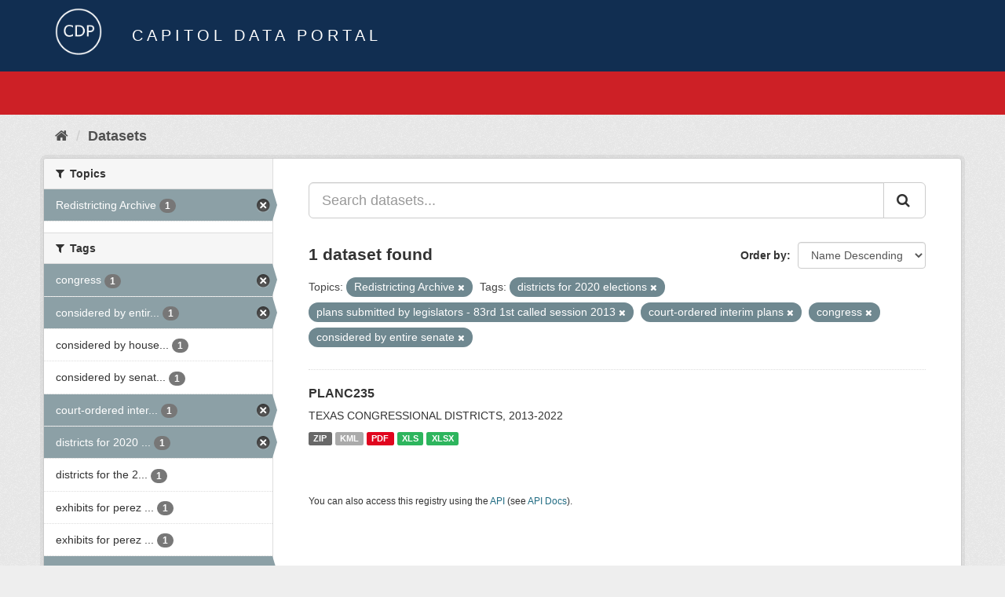

--- FILE ---
content_type: text/html; charset=utf-8
request_url: https://data.capitol.texas.gov/dataset?tags=districts+for+2020+elections&tags=plans+submitted+by+legislators+-+83rd+1st+called+session+2013&tags=court-ordered+interim+plans&groups=redistricting-2010s&tags=congress&tags=considered+by+entire+senate
body_size: 3785
content:
<!DOCTYPE html>
<!--[if IE 9]> <html lang="en" class="ie9"> <![endif]-->
<!--[if gt IE 8]><!--> <html lang="en"> <!--<![endif]-->
  <head>
    <link rel="stylesheet" type="text/css" href="/fanstatic/vendor/:version:2023-04-27T17:02:02.11/select2/select2.css" />
<link rel="stylesheet" type="text/css" href="/fanstatic/css/:version:2023-04-27T17:02:02.01/main.min.css" />
<link rel="stylesheet" type="text/css" href="/fanstatic/vendor/:version:2023-04-27T17:02:02.11/font-awesome/css/font-awesome.min.css" />

    <meta charset="utf-8" />
      <meta name="generator" content="ckan 2.8.2" />
      <meta name="viewport" content="width=device-width, initial-scale=1.0">
    <title>Datasets - Capitol Data Portal</title>

    
    <link rel="shortcut icon" href="/base/images/Data.TLC-16x16.png" />
    
      
    

    
      
      
    
    
  </head>

  
  <body data-site-root="https://data.capitol.texas.gov/" data-locale-root="https://data.capitol.texas.gov/" >

    
    <div class="hide"><a href="#content">Skip to content</a></div>
  

  
    
<header class="navbar navbar-static-top masthead sticky-top">
    
  <div class="container">
    <div class="row my-1">
      <div class="col-md-1" style="display: inline-block;">
        <a class="logo" href="/"><img src="/base/images/Data.TLC-logo2.png" alt="Capitol Data Portal" title="Capitol Data Portal" /></a>
      </div>
      <div class="col-md-11" id="title-bar" style="display: inline-block;">
        <h3 style="color:white; margin-bottom: 20px;">Capitol Data Portal</h3>
      </div>
    </div>
  </div>
</header>

  
  <div class="container">
      
            <div class="flash-messages">
              
                
              
            </div>
          
  </div>
  <section class="section" style="height: 55.2px;" id="search-section">
    </section>
    <div role="main">
      <div id="content" class="container">
        
          
            <div class="flash-messages">
              
                
              
            </div>
          

          
            <div class="toolbar">
              
                
                  <ol class="breadcrumb">
                    
<li class="home"><a href="/"><i class="fa fa-home"></i><span> Home</span></a></li>
                    
  <li class="active"><a href="/dataset">Datasets</a></li>

                  </ol>
                
              
            </div>
          

          <div class="row wrapper">
            
            
            

            
              <aside class="secondary col-sm-3">
                
                
<div class="filters">
  <div>
    
      

  
  
    
      
      
        <section class="module module-narrow module-shallow">
          
            <h2 class="module-heading">
              <i class="fa fa-filter"></i>
              
              Topics
            </h2>
          
          
            
            
              <nav>
                <ul class="list-unstyled nav nav-simple nav-facet">
                  
                    
                    
                    
                    
                      <li class="nav-item active">
                        <a href="/dataset?tags=districts+for+2020+elections&amp;tags=plans+submitted+by+legislators+-+83rd+1st+called+session+2013&amp;tags=court-ordered+interim+plans&amp;tags=congress&amp;tags=considered+by+entire+senate" title="">
                          <span class="item-label">Redistricting Archive</span>
                          <span class="hidden separator"> - </span>
                          <span class="item-count badge">1</span>
                        </a>
                      </li>
                  
                </ul>
              </nav>

              <p class="module-footer">
                
                  
                
              </p>
            
            
          
        </section>
      
    
  

    
      

  
  
    
      
      
        <section class="module module-narrow module-shallow">
          
            <h2 class="module-heading">
              <i class="fa fa-filter"></i>
              
              Tags
            </h2>
          
          
            
            
              <nav>
                <ul class="list-unstyled nav nav-simple nav-facet">
                  
                    
                    
                    
                    
                      <li class="nav-item active">
                        <a href="/dataset?tags=districts+for+2020+elections&amp;tags=plans+submitted+by+legislators+-+83rd+1st+called+session+2013&amp;tags=court-ordered+interim+plans&amp;groups=redistricting-2010s&amp;tags=considered+by+entire+senate" title="">
                          <span class="item-label">congress</span>
                          <span class="hidden separator"> - </span>
                          <span class="item-count badge">1</span>
                        </a>
                      </li>
                  
                    
                    
                    
                    
                      <li class="nav-item active">
                        <a href="/dataset?tags=districts+for+2020+elections&amp;tags=plans+submitted+by+legislators+-+83rd+1st+called+session+2013&amp;tags=court-ordered+interim+plans&amp;groups=redistricting-2010s&amp;tags=congress" title="considered by entire senate">
                          <span class="item-label">considered by entir...</span>
                          <span class="hidden separator"> - </span>
                          <span class="item-count badge">1</span>
                        </a>
                      </li>
                  
                    
                    
                    
                    
                      <li class="nav-item">
                        <a href="/dataset?tags=congress&amp;tags=districts+for+2020+elections&amp;tags=plans+submitted+by+legislators+-+83rd+1st+called+session+2013&amp;tags=court-ordered+interim+plans&amp;tags=considered+by+house+committee&amp;groups=redistricting-2010s&amp;tags=considered+by+entire+senate" title="considered by house committee">
                          <span class="item-label">considered by house...</span>
                          <span class="hidden separator"> - </span>
                          <span class="item-count badge">1</span>
                        </a>
                      </li>
                  
                    
                    
                    
                    
                      <li class="nav-item">
                        <a href="/dataset?tags=considered+by+senate+committee&amp;tags=congress&amp;tags=districts+for+2020+elections&amp;tags=plans+submitted+by+legislators+-+83rd+1st+called+session+2013&amp;tags=court-ordered+interim+plans&amp;groups=redistricting-2010s&amp;tags=considered+by+entire+senate" title="considered by senate committee">
                          <span class="item-label">considered by senat...</span>
                          <span class="hidden separator"> - </span>
                          <span class="item-count badge">1</span>
                        </a>
                      </li>
                  
                    
                    
                    
                    
                      <li class="nav-item active">
                        <a href="/dataset?tags=districts+for+2020+elections&amp;tags=plans+submitted+by+legislators+-+83rd+1st+called+session+2013&amp;groups=redistricting-2010s&amp;tags=congress&amp;tags=considered+by+entire+senate" title="court-ordered interim plans">
                          <span class="item-label">court-ordered inter...</span>
                          <span class="hidden separator"> - </span>
                          <span class="item-count badge">1</span>
                        </a>
                      </li>
                  
                    
                    
                    
                    
                      <li class="nav-item active">
                        <a href="/dataset?tags=plans+submitted+by+legislators+-+83rd+1st+called+session+2013&amp;tags=court-ordered+interim+plans&amp;groups=redistricting-2010s&amp;tags=congress&amp;tags=considered+by+entire+senate" title="districts for 2020 elections">
                          <span class="item-label">districts for 2020 ...</span>
                          <span class="hidden separator"> - </span>
                          <span class="item-count badge">1</span>
                        </a>
                      </li>
                  
                    
                    
                    
                    
                      <li class="nav-item">
                        <a href="/dataset?tags=districts+for+the+2012+elections&amp;tags=congress&amp;tags=districts+for+2020+elections&amp;tags=plans+submitted+by+legislators+-+83rd+1st+called+session+2013&amp;tags=court-ordered+interim+plans&amp;groups=redistricting-2010s&amp;tags=considered+by+entire+senate" title="districts for the 2012 elections">
                          <span class="item-label">districts for the 2...</span>
                          <span class="hidden separator"> - </span>
                          <span class="item-count badge">1</span>
                        </a>
                      </li>
                  
                    
                    
                    
                    
                      <li class="nav-item">
                        <a href="/dataset?tags=exhibits+for+perez+v.+abbott&amp;tags=congress&amp;tags=districts+for+2020+elections&amp;tags=plans+submitted+by+legislators+-+83rd+1st+called+session+2013&amp;tags=court-ordered+interim+plans&amp;groups=redistricting-2010s&amp;tags=considered+by+entire+senate" title="exhibits for perez v. abbott">
                          <span class="item-label">exhibits for perez ...</span>
                          <span class="hidden separator"> - </span>
                          <span class="item-count badge">1</span>
                        </a>
                      </li>
                  
                    
                    
                    
                    
                      <li class="nav-item">
                        <a href="/dataset?tags=exhibits+for+perez+v.+perry&amp;tags=congress&amp;tags=districts+for+2020+elections&amp;tags=plans+submitted+by+legislators+-+83rd+1st+called+session+2013&amp;tags=court-ordered+interim+plans&amp;groups=redistricting-2010s&amp;tags=considered+by+entire+senate" title="exhibits for perez v. perry">
                          <span class="item-label">exhibits for perez ...</span>
                          <span class="hidden separator"> - </span>
                          <span class="item-count badge">1</span>
                        </a>
                      </li>
                  
                    
                    
                    
                    
                      <li class="nav-item active">
                        <a href="/dataset?tags=districts+for+2020+elections&amp;tags=court-ordered+interim+plans&amp;groups=redistricting-2010s&amp;tags=congress&amp;tags=considered+by+entire+senate" title="plans submitted by legislators - 83rd 1st called session 2013">
                          <span class="item-label">plans submitted by ...</span>
                          <span class="hidden separator"> - </span>
                          <span class="item-count badge">1</span>
                        </a>
                      </li>
                  
                </ul>
              </nav>

              <p class="module-footer">
                
                  
                    <a href="/dataset?tags=districts+for+2020+elections&amp;tags=plans+submitted+by+legislators+-+83rd+1st+called+session+2013&amp;tags=court-ordered+interim+plans&amp;groups=redistricting-2010s&amp;tags=congress&amp;tags=considered+by+entire+senate&amp;_tags_limit=0" class="read-more">Show More Tags</a>
                  
                
              </p>
            
            
          
        </section>
      
    
  

    
  </div>
  <a class="close no-text hide-filters"><i class="fa fa-times-circle"></i><span class="text">close</span></a>
</div>

              </aside>
            

            
              <div class="primary col-sm-9 col-xs-12">
                
                
  <section class="module">
    <div class="module-content">
      
        
      
      
        
        
        







<form id="dataset-search-form" class="search-form" method="get" data-module="select-switch">

  
    <div class="input-group search-input-group">
      <input aria-label="Search datasets..." id="field-giant-search" type="text" class="form-control input-lg" name="q" value="" autocomplete="off" placeholder="Search datasets...">
      
      <span class="input-group-btn">
        <button class="btn btn-default btn-lg" type="submit" value="search">
          <i class="fa fa-search"></i>
        </button>
      </span>
      
    </div>
  

  
    <span>
  
  

  
  
  
  <input type="hidden" name="tags" value="districts for 2020 elections" />
  
  
  
  
  
  <input type="hidden" name="tags" value="plans submitted by legislators - 83rd 1st called session 2013" />
  
  
  
  
  
  <input type="hidden" name="tags" value="court-ordered interim plans" />
  
  
  
  
  
  <input type="hidden" name="groups" value="redistricting-2010s" />
  
  
  
  
  
  <input type="hidden" name="tags" value="congress" />
  
  
  
  
  
  <input type="hidden" name="tags" value="considered by entire senate" />
  
  
  
  </span>
  

  
    
      <div class="form-select form-group control-order-by">
        <label for="field-order-by">Order by</label>
        <select id="field-order-by" name="sort" class="form-control">
          
            
              <option value="title_string desc" selected="selected">Name Descending</option>
            
          
            
              <option value="score desc, metadata_modified desc">Relevance</option>
            
          
            
              <option value="title_string asc">Name Ascending</option>
            
          
            
              <option value="metadata_modified desc">Last Modified</option>
            
          
            
          
        </select>
        
        <button class="btn btn-default js-hide" type="submit">Go</button>
        
      </div>
    
  

  
    
      <h2>

  
  
  
  

1 dataset found</h2>
    
  

  
    
      <p class="filter-list">
        
          
          <span class="facet">Topics:</span>
          
            <span class="filtered pill">Redistricting Archive
              <a href="dataset?tags=districts+for+2020+elections&amp;tags=plans+submitted+by+legislators+-+83rd+1st+called+session+2013&amp;tags=court-ordered+interim+plans&amp;tags=congress&amp;tags=considered+by+entire+senate" class="remove" title="Remove"><i class="fa fa-times"></i></a>
            </span>
          
        
          
          <span class="facet">Tags:</span>
          
            <span class="filtered pill">districts for 2020 elections
              <a href="dataset?tags=plans+submitted+by+legislators+-+83rd+1st+called+session+2013&amp;tags=court-ordered+interim+plans&amp;groups=redistricting-2010s&amp;tags=congress&amp;tags=considered+by+entire+senate" class="remove" title="Remove"><i class="fa fa-times"></i></a>
            </span>
          
            <span class="filtered pill">plans submitted by legislators - 83rd 1st called session 2013
              <a href="dataset?tags=districts+for+2020+elections&amp;tags=court-ordered+interim+plans&amp;groups=redistricting-2010s&amp;tags=congress&amp;tags=considered+by+entire+senate" class="remove" title="Remove"><i class="fa fa-times"></i></a>
            </span>
          
            <span class="filtered pill">court-ordered interim plans
              <a href="dataset?tags=districts+for+2020+elections&amp;tags=plans+submitted+by+legislators+-+83rd+1st+called+session+2013&amp;groups=redistricting-2010s&amp;tags=congress&amp;tags=considered+by+entire+senate" class="remove" title="Remove"><i class="fa fa-times"></i></a>
            </span>
          
            <span class="filtered pill">congress
              <a href="dataset?tags=districts+for+2020+elections&amp;tags=plans+submitted+by+legislators+-+83rd+1st+called+session+2013&amp;tags=court-ordered+interim+plans&amp;groups=redistricting-2010s&amp;tags=considered+by+entire+senate" class="remove" title="Remove"><i class="fa fa-times"></i></a>
            </span>
          
            <span class="filtered pill">considered by entire senate
              <a href="dataset?tags=districts+for+2020+elections&amp;tags=plans+submitted+by+legislators+-+83rd+1st+called+session+2013&amp;tags=court-ordered+interim+plans&amp;groups=redistricting-2010s&amp;tags=congress" class="remove" title="Remove"><i class="fa fa-times"></i></a>
            </span>
          
        
      </p>
      <a class="show-filters btn btn-default">Filter Results</a>
    
  

</form>




      
      
        

  
    <ul class="dataset-list list-unstyled">
    	
	      
	        






  <li class="dataset-item">
    
      <div class="dataset-content">
        
          <h3 class="dataset-heading">
            
              
            
            
              <a href="/dataset/planc235">PLANC235</a>
            
            
              
              
            
          </h3>
        
        
          
        
        
          
            <div>TEXAS CONGRESSIONAL DISTRICTS, 2013-2022</div>
          
        
      </div>
      
        
          
            <ul class="dataset-resources list-unstyled">
              
                
                <li>
                  <a href="/dataset/planc235" class="label label-default" data-format="zip">ZIP</a>
                </li>
                
                <li>
                  <a href="/dataset/planc235" class="label label-default" data-format="kml">KML</a>
                </li>
                
                <li>
                  <a href="/dataset/planc235" class="label label-default" data-format="pdf">PDF</a>
                </li>
                
                <li>
                  <a href="/dataset/planc235" class="label label-default" data-format="xls">XLS</a>
                </li>
                
                <li>
                  <a href="/dataset/planc235" class="label label-default" data-format="xlsx">XLSX</a>
                </li>
                
              
            </ul>
          
        
      
    
  </li>

	      
	    
    </ul>
  

      
    </div>

    
      
    
  </section>

  
  <section class="module">
    <div class="module-content">
      
      <small>
        
        
        
           You can also access this registry using the <a href="/api/3" target="_blank">API</a> (see <a href="http://docs.ckan.org/en/2.8/api/" target="_blank">API Docs</a>). 
      </small>
      
    </div>
  </section>
  

              </div>
            
          </div>
        
      </div>
    </div>
  
    <style>
.site-footer {
  background: #eeeeee url("../../../base/images/bg.png");
}

.site-footer a {
  color: #112e51;
}

hr {
  border-top: 1px solid #112e51;
}

.site-footer h4 {
  color: #112e51;
}

body {
  background: #eeeeee url("../../../base/images/bg.png");
}
</style>
<footer class="site-footer">
  <div class="container">
    
    <div class="row">
      <div class="col-lg-12 col-sm-12">
        <h4>Quick Links</h4>
        <hr>
      </div>
    </div>
    <div class="row">
      <div class="col-lg-4 col-sm-6">
          <div>
              <a href="https://redistricting.capitol.texas.gov/" target="_blank">Texas Redistricting</a>
          </div>
          <div>
              <a href="https://wrm.capitol.texas.gov/home" target="_blank">Who Represents Me?</a>
          </div>
          <div>
              <a href="https://dvr.capitol.texas.gov/" target="_blank">DistrictViewer</a>
          </div>
        <div>
          <a href="/about">About Capitol Data Portal</a>
        </div>
        <div>
          <a href="http://www.ckan.org/" target="_blank">CKAN Association</a>
        </div>
        <div>
          <a href="http://www.opendefinition.org/okd/" target="_blank">Open Data</a>
        </div>   
      </div>
      <div class="col-lg-2">
      </div>
      <div class="col-lg-4 col-sm-6 text-center">
        <a href="https://tlc.texas.gov/" title="TLC Home (Opens new tab)" target="_blank" rel="noreferrer"><img src="/base/images/tlc-logo.png" alt="Texas Legislative Council" style="width:75px;"></a>
        <h4 style="font-size: 13px!important; letter-spacing: 1px!important; text-transform: none!important;">Maintained by the Texas Legislative Council</h4>
      </div>
    </div>
    
  </div>

  
    
  
</footer>
  
    
    
    
  
    

      
  <script>document.getElementsByTagName('html')[0].className += ' js';</script>
<script type="text/javascript" src="/fanstatic/vendor/:version:2023-04-27T17:02:02.11/jquery.min.js"></script>
<script type="text/javascript" src="/fanstatic/vendor/:version:2023-04-27T17:02:02.11/:bundle:bootstrap/js/bootstrap.min.js;jed.min.js;moment-with-locales.js;select2/select2.min.js"></script>
<script type="text/javascript" src="/fanstatic/base/:version:2023-04-27T17:02:02.04/:bundle:plugins/jquery.inherit.min.js;plugins/jquery.proxy-all.min.js;plugins/jquery.url-helpers.min.js;plugins/jquery.date-helpers.min.js;plugins/jquery.slug.min.js;plugins/jquery.slug-preview.min.js;plugins/jquery.truncator.min.js;plugins/jquery.masonry.min.js;plugins/jquery.form-warning.min.js;plugins/jquery.images-loaded.min.js;sandbox.min.js;module.min.js;pubsub.min.js;client.min.js;notify.min.js;i18n.min.js;main.min.js;modules/select-switch.min.js;modules/slug-preview.min.js;modules/basic-form.min.js;modules/confirm-action.min.js;modules/api-info.min.js;modules/autocomplete.min.js;modules/custom-fields.min.js;modules/data-viewer.min.js;modules/table-selectable-rows.min.js;modules/resource-form.min.js;modules/resource-upload-field.min.js;modules/resource-reorder.min.js;modules/resource-view-reorder.min.js;modules/follow.min.js;modules/activity-stream.min.js;modules/dashboard.min.js;modules/resource-view-embed.min.js;view-filters.min.js;modules/resource-view-filters-form.min.js;modules/resource-view-filters.min.js;modules/table-toggle-more.min.js;modules/dataset-visibility.min.js;modules/media-grid.min.js;modules/image-upload.min.js;modules/followers-counter.min.js"></script></body>
</html>